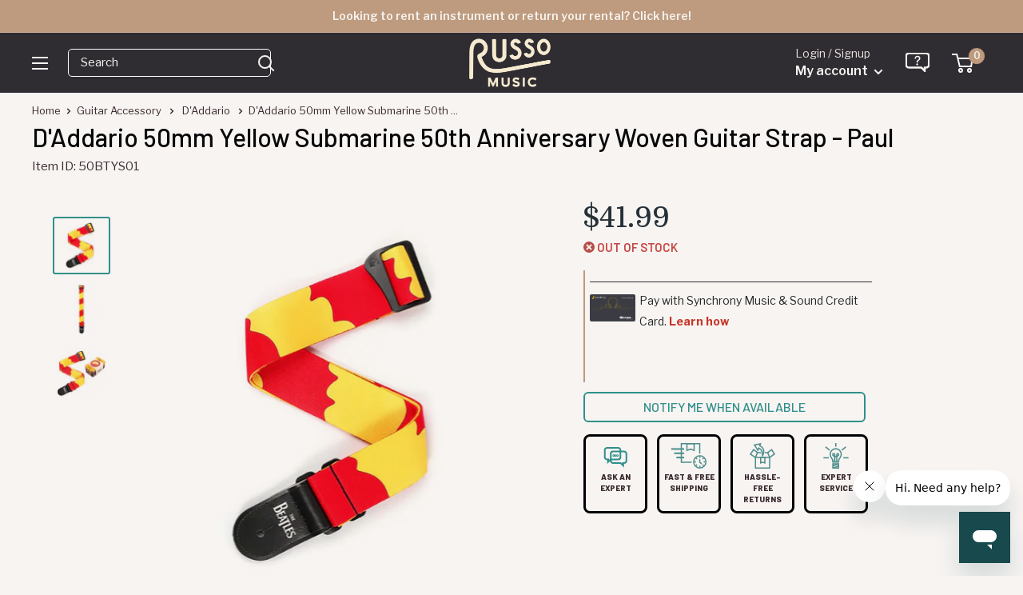

--- FILE ---
content_type: text/javascript; charset=utf-8
request_url: https://www.russomusic.com/products/daddario-50mm-yellow-submarine-50th-anniversary-woven-guitar-strap-paul.js
body_size: 881
content:
{"id":1589878980680,"title":"D'Addario 50mm Yellow Submarine 50th Anniversary Woven Guitar Strap - Paul","handle":"daddario-50mm-yellow-submarine-50th-anniversary-woven-guitar-strap-paul","description":"\u003cp\u003eIn celebration of the 50th anniversary of its release, D’Addario is commemorating The Beatles’ iconic animated film Yellow Submarine. This limited edition woven guitar strap is an homage to Paul's illustrated look from the film in a collectable tin featuring art and characters from the movie.\u003c\/p\u003e\n\u003cul class=\"product-bullets\"\u003e\n\u003cli\u003ePrinted polyester woven strap in a collectable tin\u003c\/li\u003e\n\u003cli\u003eArt commemorating the 50th anniversary of the Yellow Submarine animated film\u003c\/li\u003e\n\u003cli\u003e2\" width, adjustable from 35\" to 59.5\" long\u003c\/li\u003e\n\u003cli\u003eVegan friendly\u003c\/li\u003e\n\u003cli\u003eStrap models featuring the look from each band member\u003c\/li\u003e\n\u003cli\u003e50th Anniversary Yellow Submarine picks also available\u003c\/li\u003e\n\u003c\/ul\u003e\n\u003cp\u003eFrom Love Me Do to Revolution, the Beatles were arguably the most creative, diverse and influential band in pop music history. D'Addario honors the Beatles' legacy with a unique collection of guitar picks, featuring iconic album covers and timeless images which capture the enduring spirit and essence of the \"Fab Four. \"\u003c\/p\u003e","published_at":"2022-05-26T10:38:45-04:00","created_at":"2018-12-06T11:01:18-05:00","vendor":"D'Addario","type":"Guitar Accessory","tags":["20_4th-july","20_holiday-sale-11","20_laborday","20_push","21_blackfriday","21_labor","AC120618","amazon_on","Brand: D'Addario","Condition: New","ebay_on","Hierarchy: Accessories\u003eGuitar \u0026 Bass\u003eStraps","non-exempt","pp-live","reverbsync-offers:off","reverbsync-shipping-profile:First Class"],"price":4199,"price_min":4199,"price_max":4199,"available":false,"price_varies":false,"compare_at_price":null,"compare_at_price_min":0,"compare_at_price_max":0,"compare_at_price_varies":false,"variants":[{"id":15840560382024,"title":"Default Title","option1":"Default Title","option2":null,"option3":null,"sku":"50BTYS01","requires_shipping":true,"taxable":true,"featured_image":null,"available":false,"name":"D'Addario 50mm Yellow Submarine 50th Anniversary Woven Guitar Strap - Paul","public_title":null,"options":["Default Title"],"price":4199,"weight":227,"compare_at_price":null,"inventory_quantity":0,"inventory_management":"shopify","inventory_policy":"deny","barcode":"019954279752","quantity_rule":{"min":1,"max":null,"increment":1},"quantity_price_breaks":[],"requires_selling_plan":false,"selling_plan_allocations":[]}],"images":["\/\/cdn.shopify.com\/s\/files\/1\/1210\/3886\/products\/daddario-50mm-yellow-submarine-50th-anniversary-woven-guitar-strap-paul_1.jpg?v=1617370799","\/\/cdn.shopify.com\/s\/files\/1\/1210\/3886\/products\/daddario-50mm-yellow-submarine-50th-anniversary-woven-guitar-strap-paul_2.jpg?v=1617370799","\/\/cdn.shopify.com\/s\/files\/1\/1210\/3886\/products\/daddario-50mm-yellow-submarine-50th-anniversary-woven-guitar-strap-paul_3.jpg?v=1617370799"],"featured_image":"\/\/cdn.shopify.com\/s\/files\/1\/1210\/3886\/products\/daddario-50mm-yellow-submarine-50th-anniversary-woven-guitar-strap-paul_1.jpg?v=1617370799","options":[{"name":"Title","position":1,"values":["Default Title"]}],"url":"\/products\/daddario-50mm-yellow-submarine-50th-anniversary-woven-guitar-strap-paul","media":[{"alt":null,"id":798144692296,"position":1,"preview_image":{"aspect_ratio":1.0,"height":700,"width":700,"src":"https:\/\/cdn.shopify.com\/s\/files\/1\/1210\/3886\/products\/daddario-50mm-yellow-submarine-50th-anniversary-woven-guitar-strap-paul_1.jpg?v=1617370799"},"aspect_ratio":1.0,"height":700,"media_type":"image","src":"https:\/\/cdn.shopify.com\/s\/files\/1\/1210\/3886\/products\/daddario-50mm-yellow-submarine-50th-anniversary-woven-guitar-strap-paul_1.jpg?v=1617370799","width":700},{"alt":null,"id":798144725064,"position":2,"preview_image":{"aspect_ratio":1.0,"height":700,"width":700,"src":"https:\/\/cdn.shopify.com\/s\/files\/1\/1210\/3886\/products\/daddario-50mm-yellow-submarine-50th-anniversary-woven-guitar-strap-paul_2.jpg?v=1617370799"},"aspect_ratio":1.0,"height":700,"media_type":"image","src":"https:\/\/cdn.shopify.com\/s\/files\/1\/1210\/3886\/products\/daddario-50mm-yellow-submarine-50th-anniversary-woven-guitar-strap-paul_2.jpg?v=1617370799","width":700},{"alt":null,"id":798144757832,"position":3,"preview_image":{"aspect_ratio":1.0,"height":700,"width":700,"src":"https:\/\/cdn.shopify.com\/s\/files\/1\/1210\/3886\/products\/daddario-50mm-yellow-submarine-50th-anniversary-woven-guitar-strap-paul_3.jpg?v=1617370799"},"aspect_ratio":1.0,"height":700,"media_type":"image","src":"https:\/\/cdn.shopify.com\/s\/files\/1\/1210\/3886\/products\/daddario-50mm-yellow-submarine-50th-anniversary-woven-guitar-strap-paul_3.jpg?v=1617370799","width":700}],"requires_selling_plan":false,"selling_plan_groups":[]}